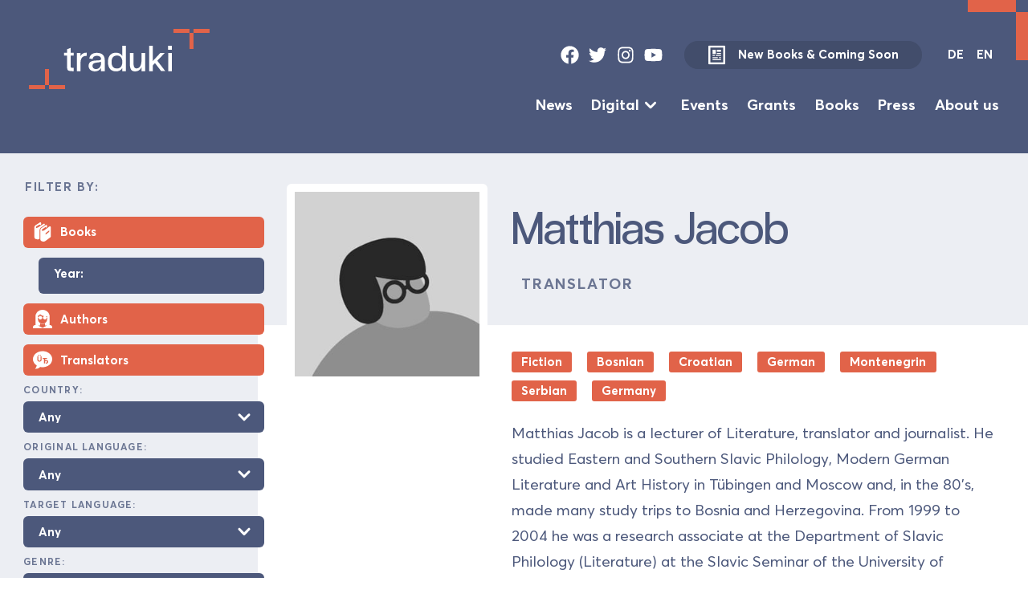

--- FILE ---
content_type: text/html; charset=UTF-8
request_url: https://database.traduki.eu/people/matthias-jacob-2/
body_size: 13138
content:
<!DOCTYPE html>
<html lang="en">
<head>
  <meta charset="utf-8">
  <meta name="viewport" content="width=device-width, initial-scale=1">
    <meta name="description" content="Translations from, to and within Southeast Europe">
    <link rel="stylesheet" href="https://database.traduki.eu/wp-content/themes/database/static/dist/css/main-min.css" type="text/css" />
  <link rel="icon" type="image/svg+xml" href="/favicon.svg">
  <title>Matthias Jacob &#8211; Traduki Database</title>
<meta name='robots' content='max-image-preview:large' />
	<style>img:is([sizes="auto" i], [sizes^="auto," i]) { contain-intrinsic-size: 3000px 1500px }</style>
	<link rel="alternate" href="https://database.traduki.eu/people/matthias-jacob-2/" hreflang="en" />
<link rel="alternate" href="https://database.traduki.eu/people/matthias-jacob/" hreflang="de" />
<script type="text/javascript">
/* <![CDATA[ */
window._wpemojiSettings = {"baseUrl":"https:\/\/s.w.org\/images\/core\/emoji\/16.0.1\/72x72\/","ext":".png","svgUrl":"https:\/\/s.w.org\/images\/core\/emoji\/16.0.1\/svg\/","svgExt":".svg","source":{"concatemoji":"https:\/\/database.traduki.eu\/wp-includes\/js\/wp-emoji-release.min.js?ver=6.8.3"}};
/*! This file is auto-generated */
!function(s,n){var o,i,e;function c(e){try{var t={supportTests:e,timestamp:(new Date).valueOf()};sessionStorage.setItem(o,JSON.stringify(t))}catch(e){}}function p(e,t,n){e.clearRect(0,0,e.canvas.width,e.canvas.height),e.fillText(t,0,0);var t=new Uint32Array(e.getImageData(0,0,e.canvas.width,e.canvas.height).data),a=(e.clearRect(0,0,e.canvas.width,e.canvas.height),e.fillText(n,0,0),new Uint32Array(e.getImageData(0,0,e.canvas.width,e.canvas.height).data));return t.every(function(e,t){return e===a[t]})}function u(e,t){e.clearRect(0,0,e.canvas.width,e.canvas.height),e.fillText(t,0,0);for(var n=e.getImageData(16,16,1,1),a=0;a<n.data.length;a++)if(0!==n.data[a])return!1;return!0}function f(e,t,n,a){switch(t){case"flag":return n(e,"\ud83c\udff3\ufe0f\u200d\u26a7\ufe0f","\ud83c\udff3\ufe0f\u200b\u26a7\ufe0f")?!1:!n(e,"\ud83c\udde8\ud83c\uddf6","\ud83c\udde8\u200b\ud83c\uddf6")&&!n(e,"\ud83c\udff4\udb40\udc67\udb40\udc62\udb40\udc65\udb40\udc6e\udb40\udc67\udb40\udc7f","\ud83c\udff4\u200b\udb40\udc67\u200b\udb40\udc62\u200b\udb40\udc65\u200b\udb40\udc6e\u200b\udb40\udc67\u200b\udb40\udc7f");case"emoji":return!a(e,"\ud83e\udedf")}return!1}function g(e,t,n,a){var r="undefined"!=typeof WorkerGlobalScope&&self instanceof WorkerGlobalScope?new OffscreenCanvas(300,150):s.createElement("canvas"),o=r.getContext("2d",{willReadFrequently:!0}),i=(o.textBaseline="top",o.font="600 32px Arial",{});return e.forEach(function(e){i[e]=t(o,e,n,a)}),i}function t(e){var t=s.createElement("script");t.src=e,t.defer=!0,s.head.appendChild(t)}"undefined"!=typeof Promise&&(o="wpEmojiSettingsSupports",i=["flag","emoji"],n.supports={everything:!0,everythingExceptFlag:!0},e=new Promise(function(e){s.addEventListener("DOMContentLoaded",e,{once:!0})}),new Promise(function(t){var n=function(){try{var e=JSON.parse(sessionStorage.getItem(o));if("object"==typeof e&&"number"==typeof e.timestamp&&(new Date).valueOf()<e.timestamp+604800&&"object"==typeof e.supportTests)return e.supportTests}catch(e){}return null}();if(!n){if("undefined"!=typeof Worker&&"undefined"!=typeof OffscreenCanvas&&"undefined"!=typeof URL&&URL.createObjectURL&&"undefined"!=typeof Blob)try{var e="postMessage("+g.toString()+"("+[JSON.stringify(i),f.toString(),p.toString(),u.toString()].join(",")+"));",a=new Blob([e],{type:"text/javascript"}),r=new Worker(URL.createObjectURL(a),{name:"wpTestEmojiSupports"});return void(r.onmessage=function(e){c(n=e.data),r.terminate(),t(n)})}catch(e){}c(n=g(i,f,p,u))}t(n)}).then(function(e){for(var t in e)n.supports[t]=e[t],n.supports.everything=n.supports.everything&&n.supports[t],"flag"!==t&&(n.supports.everythingExceptFlag=n.supports.everythingExceptFlag&&n.supports[t]);n.supports.everythingExceptFlag=n.supports.everythingExceptFlag&&!n.supports.flag,n.DOMReady=!1,n.readyCallback=function(){n.DOMReady=!0}}).then(function(){return e}).then(function(){var e;n.supports.everything||(n.readyCallback(),(e=n.source||{}).concatemoji?t(e.concatemoji):e.wpemoji&&e.twemoji&&(t(e.twemoji),t(e.wpemoji)))}))}((window,document),window._wpemojiSettings);
/* ]]> */
</script>
<style id='wp-emoji-styles-inline-css' type='text/css'>

	img.wp-smiley, img.emoji {
		display: inline !important;
		border: none !important;
		box-shadow: none !important;
		height: 1em !important;
		width: 1em !important;
		margin: 0 0.07em !important;
		vertical-align: -0.1em !important;
		background: none !important;
		padding: 0 !important;
	}
</style>
<link rel='stylesheet' id='wp-block-library-css' href='https://database.traduki.eu/wp-includes/css/dist/block-library/style.min.css?ver=6.8.3' type='text/css' media='all' />
<style id='classic-theme-styles-inline-css' type='text/css'>
/*! This file is auto-generated */
.wp-block-button__link{color:#fff;background-color:#32373c;border-radius:9999px;box-shadow:none;text-decoration:none;padding:calc(.667em + 2px) calc(1.333em + 2px);font-size:1.125em}.wp-block-file__button{background:#32373c;color:#fff;text-decoration:none}
</style>
<style id='global-styles-inline-css' type='text/css'>
:root{--wp--preset--aspect-ratio--square: 1;--wp--preset--aspect-ratio--4-3: 4/3;--wp--preset--aspect-ratio--3-4: 3/4;--wp--preset--aspect-ratio--3-2: 3/2;--wp--preset--aspect-ratio--2-3: 2/3;--wp--preset--aspect-ratio--16-9: 16/9;--wp--preset--aspect-ratio--9-16: 9/16;--wp--preset--color--black: #000000;--wp--preset--color--cyan-bluish-gray: #abb8c3;--wp--preset--color--white: #ffffff;--wp--preset--color--pale-pink: #f78da7;--wp--preset--color--vivid-red: #cf2e2e;--wp--preset--color--luminous-vivid-orange: #ff6900;--wp--preset--color--luminous-vivid-amber: #fcb900;--wp--preset--color--light-green-cyan: #7bdcb5;--wp--preset--color--vivid-green-cyan: #00d084;--wp--preset--color--pale-cyan-blue: #8ed1fc;--wp--preset--color--vivid-cyan-blue: #0693e3;--wp--preset--color--vivid-purple: #9b51e0;--wp--preset--gradient--vivid-cyan-blue-to-vivid-purple: linear-gradient(135deg,rgba(6,147,227,1) 0%,rgb(155,81,224) 100%);--wp--preset--gradient--light-green-cyan-to-vivid-green-cyan: linear-gradient(135deg,rgb(122,220,180) 0%,rgb(0,208,130) 100%);--wp--preset--gradient--luminous-vivid-amber-to-luminous-vivid-orange: linear-gradient(135deg,rgba(252,185,0,1) 0%,rgba(255,105,0,1) 100%);--wp--preset--gradient--luminous-vivid-orange-to-vivid-red: linear-gradient(135deg,rgba(255,105,0,1) 0%,rgb(207,46,46) 100%);--wp--preset--gradient--very-light-gray-to-cyan-bluish-gray: linear-gradient(135deg,rgb(238,238,238) 0%,rgb(169,184,195) 100%);--wp--preset--gradient--cool-to-warm-spectrum: linear-gradient(135deg,rgb(74,234,220) 0%,rgb(151,120,209) 20%,rgb(207,42,186) 40%,rgb(238,44,130) 60%,rgb(251,105,98) 80%,rgb(254,248,76) 100%);--wp--preset--gradient--blush-light-purple: linear-gradient(135deg,rgb(255,206,236) 0%,rgb(152,150,240) 100%);--wp--preset--gradient--blush-bordeaux: linear-gradient(135deg,rgb(254,205,165) 0%,rgb(254,45,45) 50%,rgb(107,0,62) 100%);--wp--preset--gradient--luminous-dusk: linear-gradient(135deg,rgb(255,203,112) 0%,rgb(199,81,192) 50%,rgb(65,88,208) 100%);--wp--preset--gradient--pale-ocean: linear-gradient(135deg,rgb(255,245,203) 0%,rgb(182,227,212) 50%,rgb(51,167,181) 100%);--wp--preset--gradient--electric-grass: linear-gradient(135deg,rgb(202,248,128) 0%,rgb(113,206,126) 100%);--wp--preset--gradient--midnight: linear-gradient(135deg,rgb(2,3,129) 0%,rgb(40,116,252) 100%);--wp--preset--font-size--small: 13px;--wp--preset--font-size--medium: 20px;--wp--preset--font-size--large: 36px;--wp--preset--font-size--x-large: 42px;--wp--preset--spacing--20: 0.44rem;--wp--preset--spacing--30: 0.67rem;--wp--preset--spacing--40: 1rem;--wp--preset--spacing--50: 1.5rem;--wp--preset--spacing--60: 2.25rem;--wp--preset--spacing--70: 3.38rem;--wp--preset--spacing--80: 5.06rem;--wp--preset--shadow--natural: 6px 6px 9px rgba(0, 0, 0, 0.2);--wp--preset--shadow--deep: 12px 12px 50px rgba(0, 0, 0, 0.4);--wp--preset--shadow--sharp: 6px 6px 0px rgba(0, 0, 0, 0.2);--wp--preset--shadow--outlined: 6px 6px 0px -3px rgba(255, 255, 255, 1), 6px 6px rgba(0, 0, 0, 1);--wp--preset--shadow--crisp: 6px 6px 0px rgba(0, 0, 0, 1);}:where(.is-layout-flex){gap: 0.5em;}:where(.is-layout-grid){gap: 0.5em;}body .is-layout-flex{display: flex;}.is-layout-flex{flex-wrap: wrap;align-items: center;}.is-layout-flex > :is(*, div){margin: 0;}body .is-layout-grid{display: grid;}.is-layout-grid > :is(*, div){margin: 0;}:where(.wp-block-columns.is-layout-flex){gap: 2em;}:where(.wp-block-columns.is-layout-grid){gap: 2em;}:where(.wp-block-post-template.is-layout-flex){gap: 1.25em;}:where(.wp-block-post-template.is-layout-grid){gap: 1.25em;}.has-black-color{color: var(--wp--preset--color--black) !important;}.has-cyan-bluish-gray-color{color: var(--wp--preset--color--cyan-bluish-gray) !important;}.has-white-color{color: var(--wp--preset--color--white) !important;}.has-pale-pink-color{color: var(--wp--preset--color--pale-pink) !important;}.has-vivid-red-color{color: var(--wp--preset--color--vivid-red) !important;}.has-luminous-vivid-orange-color{color: var(--wp--preset--color--luminous-vivid-orange) !important;}.has-luminous-vivid-amber-color{color: var(--wp--preset--color--luminous-vivid-amber) !important;}.has-light-green-cyan-color{color: var(--wp--preset--color--light-green-cyan) !important;}.has-vivid-green-cyan-color{color: var(--wp--preset--color--vivid-green-cyan) !important;}.has-pale-cyan-blue-color{color: var(--wp--preset--color--pale-cyan-blue) !important;}.has-vivid-cyan-blue-color{color: var(--wp--preset--color--vivid-cyan-blue) !important;}.has-vivid-purple-color{color: var(--wp--preset--color--vivid-purple) !important;}.has-black-background-color{background-color: var(--wp--preset--color--black) !important;}.has-cyan-bluish-gray-background-color{background-color: var(--wp--preset--color--cyan-bluish-gray) !important;}.has-white-background-color{background-color: var(--wp--preset--color--white) !important;}.has-pale-pink-background-color{background-color: var(--wp--preset--color--pale-pink) !important;}.has-vivid-red-background-color{background-color: var(--wp--preset--color--vivid-red) !important;}.has-luminous-vivid-orange-background-color{background-color: var(--wp--preset--color--luminous-vivid-orange) !important;}.has-luminous-vivid-amber-background-color{background-color: var(--wp--preset--color--luminous-vivid-amber) !important;}.has-light-green-cyan-background-color{background-color: var(--wp--preset--color--light-green-cyan) !important;}.has-vivid-green-cyan-background-color{background-color: var(--wp--preset--color--vivid-green-cyan) !important;}.has-pale-cyan-blue-background-color{background-color: var(--wp--preset--color--pale-cyan-blue) !important;}.has-vivid-cyan-blue-background-color{background-color: var(--wp--preset--color--vivid-cyan-blue) !important;}.has-vivid-purple-background-color{background-color: var(--wp--preset--color--vivid-purple) !important;}.has-black-border-color{border-color: var(--wp--preset--color--black) !important;}.has-cyan-bluish-gray-border-color{border-color: var(--wp--preset--color--cyan-bluish-gray) !important;}.has-white-border-color{border-color: var(--wp--preset--color--white) !important;}.has-pale-pink-border-color{border-color: var(--wp--preset--color--pale-pink) !important;}.has-vivid-red-border-color{border-color: var(--wp--preset--color--vivid-red) !important;}.has-luminous-vivid-orange-border-color{border-color: var(--wp--preset--color--luminous-vivid-orange) !important;}.has-luminous-vivid-amber-border-color{border-color: var(--wp--preset--color--luminous-vivid-amber) !important;}.has-light-green-cyan-border-color{border-color: var(--wp--preset--color--light-green-cyan) !important;}.has-vivid-green-cyan-border-color{border-color: var(--wp--preset--color--vivid-green-cyan) !important;}.has-pale-cyan-blue-border-color{border-color: var(--wp--preset--color--pale-cyan-blue) !important;}.has-vivid-cyan-blue-border-color{border-color: var(--wp--preset--color--vivid-cyan-blue) !important;}.has-vivid-purple-border-color{border-color: var(--wp--preset--color--vivid-purple) !important;}.has-vivid-cyan-blue-to-vivid-purple-gradient-background{background: var(--wp--preset--gradient--vivid-cyan-blue-to-vivid-purple) !important;}.has-light-green-cyan-to-vivid-green-cyan-gradient-background{background: var(--wp--preset--gradient--light-green-cyan-to-vivid-green-cyan) !important;}.has-luminous-vivid-amber-to-luminous-vivid-orange-gradient-background{background: var(--wp--preset--gradient--luminous-vivid-amber-to-luminous-vivid-orange) !important;}.has-luminous-vivid-orange-to-vivid-red-gradient-background{background: var(--wp--preset--gradient--luminous-vivid-orange-to-vivid-red) !important;}.has-very-light-gray-to-cyan-bluish-gray-gradient-background{background: var(--wp--preset--gradient--very-light-gray-to-cyan-bluish-gray) !important;}.has-cool-to-warm-spectrum-gradient-background{background: var(--wp--preset--gradient--cool-to-warm-spectrum) !important;}.has-blush-light-purple-gradient-background{background: var(--wp--preset--gradient--blush-light-purple) !important;}.has-blush-bordeaux-gradient-background{background: var(--wp--preset--gradient--blush-bordeaux) !important;}.has-luminous-dusk-gradient-background{background: var(--wp--preset--gradient--luminous-dusk) !important;}.has-pale-ocean-gradient-background{background: var(--wp--preset--gradient--pale-ocean) !important;}.has-electric-grass-gradient-background{background: var(--wp--preset--gradient--electric-grass) !important;}.has-midnight-gradient-background{background: var(--wp--preset--gradient--midnight) !important;}.has-small-font-size{font-size: var(--wp--preset--font-size--small) !important;}.has-medium-font-size{font-size: var(--wp--preset--font-size--medium) !important;}.has-large-font-size{font-size: var(--wp--preset--font-size--large) !important;}.has-x-large-font-size{font-size: var(--wp--preset--font-size--x-large) !important;}
:where(.wp-block-post-template.is-layout-flex){gap: 1.25em;}:where(.wp-block-post-template.is-layout-grid){gap: 1.25em;}
:where(.wp-block-columns.is-layout-flex){gap: 2em;}:where(.wp-block-columns.is-layout-grid){gap: 2em;}
:root :where(.wp-block-pullquote){font-size: 1.5em;line-height: 1.6;}
</style>
<link rel="https://api.w.org/" href="https://database.traduki.eu/wp-json/" /><link rel="alternate" title="JSON" type="application/json" href="https://database.traduki.eu/wp-json/wp/v2/people/4736" /><link rel="EditURI" type="application/rsd+xml" title="RSD" href="https://database.traduki.eu/xmlrpc.php?rsd" />
<meta name="generator" content="WordPress 6.8.3" />
<link rel="canonical" href="https://database.traduki.eu/people/matthias-jacob-2/" />
<link rel='shortlink' href='https://database.traduki.eu/?p=4736' />
<link rel="alternate" title="oEmbed (JSON)" type="application/json+oembed" href="https://database.traduki.eu/wp-json/oembed/1.0/embed?url=https%3A%2F%2Fdatabase.traduki.eu%2Fpublications%2Feintrittskarte%2F" />
<link rel="alternate" title="oEmbed (XML)" type="text/xml+oembed" href="https://database.traduki.eu/wp-json/oembed/1.0/embed?url=https%3A%2F%2Fdatabase.traduki.eu%2Fpublications%2Feintrittskarte%2F&#038;format=xml" />

</head>
<body class='box wp-singular people-template-default single single-people postid-4736 wp-theme-database'>

    <a class="skip-link button font-size-9" href="#main-content">Skip to Content</a>

    <div class="page-bracket top-bracket"></div>
    <div class="page-bracket bottom-bracket"></div>
    
   

    <div class='page-wrapper'>

    <header class="cluster theme-blue-accent | box justify-space-between pad-block-13 pad-inline-13"  role='banner'>
    <div class="">
        <a class="logo" href="https://traduki.eu/">
            <svg focusable='false' viewBox="0 0 355.8 118.7" xmlns="http://www.w3.org/2000/svg"><g fill="var(--accent-bg, #dc6553)"><path d="m324.2 0h31.6v7.9h-31.6zm-7.9 7.9h7.9v31.6h-7.9zm-31.6-7.9h31.6v7.9h-31.6z"/><path d="m0 110.8h31.6v7.9h-31.6z"/><path d="m31.6 79.2h7.9v31.6h-7.9zm7.9 31.6h31.6v7.9h-31.6z"/></g><path class="logo-text" d="m82.1446 74.1124c0 2.1533 1.1484 2.6562 2.8711 2.6562h3.0143v6.5314h-3.0143c-8.9 0-9.977-2.1534-9.977-9.1875v-21.4616h-5.8858v-5.67h5.8858v-6.747l7.1059-2.8711v9.6181h5.8854v5.67h-5.8854zm31.5298-20.959c-8.2544 0-12.2739 3.5888-12.2739 16.7246v13.422h-7.1778v-35.8888h7.1778v6.6035c2.2968-5.0244 6.2446-7.1777 12.13-7.1777h.1436zm35.5781 8.1108v22.0358h-7.25v-6.173c-5.7422 10.48-24.5478 8.2549-24.5478-4.0195 0-16.5806 24.5478-7.1055 24.5478-13.853 0-4.3785-4.1631-6.1729-8.0391-6.1729-3.5888 0-7.68.79-8.6132 6.46l-6.46-1.22c1.22-8.47 8.1108-11.1973 15.0732-11.1255 7.6807.0715 15.2891 3.3015 15.2891 14.0681zm-7.25 6.5318v-3.23c-4.522 3.0146-16.9394-.2159-16.9394 8.541.0005 9.0444 16.9399 8.686 16.9399-5.311zm49.0855 15.504h-7.178v-6.173c-2.584 4.5938-6.9624 6.6035-12.6328 6.6035-9.4746 0-15.6474-5.957-15.6474-18.375s6.1728-18.3032 15.6474-18.375c5.67-.0717 10.0488 2.01 12.6328 6.6035v-20.5283h7.1778zm-7.178-17.9445c0-9.6181-5.0244-12.8481-10.7666-12.7763-6.3882.0717-10.48 4.3784-10.48 12.7763s4.0913 12.7764 10.48 12.7764c5.7424 0 10.7666-3.1582 10.7666-12.7764zm45.137 17.9445h-7.1778v-7.9669c-2.6553 5.957-7.249 8.541-12.8476 8.541-10.0489 0-10.1924-9.4746-10.1924-16.2217v-20.2412h7.1777v20.2412c0 5.24 1.1484 10.2647 5.67 10.2647 2.3692 0 10.1924-.5743 10.1924-17.0835v-13.4224h7.1778zm39.5312-.0714h-8.1113l-12.13-15.72-4.3069 4.5227v11.2687h-7.1777v-50.2443h7.1777v30.29l14.8575-15.9346h8.6133l-14.6426 15.36zm0 0h.0713v.0714zm12.96-50.1729v7.9673h-7.3936v-7.9673zm-.1436 14.3555h-7.1064v35.8888h7.1064z" fill="var(--main-color, #4c597a)"/></svg>
        </a>
    </div>
    <div class='font-size-9 flow'>
        <div class='top-bar | cluster gap-10' data-align='center' data-justify='right'>
            <ul role='list' class='social-links | cluster gap-8 | ' data-align='center' data-justify='center'>
    <li>
        <a href="https://www.facebook.com/traduki.eu/" target="_blank">
            <svg  focusable='false' class="icon" id="facebook" viewBox="0 0 512 512">
        <path fill="currentColor" d="M504 256C504 119 393 8 256 8S8 119 8 256c0 123.78 90.69 226.38 209.25 245V327.69h-63V256h63v-54.64c0-62.15 37-96.48 93.67-96.48 27.14 0 55.52 4.84 55.52 4.84v61h-31.28c-30.8 0-40.41 19.12-40.41 38.73V256h68.78l-11 71.69h-57.78V501C413.31 482.38 504 379.78 504 256z"></path>
    </svg>
        </a>
    </li>
    <li>
        <a href="https://twitter.com/tradukieu" target="_blank">
            <svg focusable='false' class="icon" id="twitter" viewBox="0 0 512 512">
        <path fill="currentColor" d="M459.37 151.716c.325 4.548.325 9.097.325 13.645 0 138.72-105.583 298.558-298.558 298.558-59.452 0-114.68-17.219-161.137-47.106 8.447.974 16.568 1.299 25.34 1.299 49.055 0 94.213-16.568 130.274-44.832-46.132-.975-84.792-31.188-98.112-72.772 6.498.974 12.995 1.624 19.818 1.624 9.421 0 18.843-1.3 27.614-3.573-48.081-9.747-84.143-51.98-84.143-102.985v-1.299c13.969 7.797 30.214 12.67 47.431 13.319-28.264-18.843-46.781-51.005-46.781-87.391 0-19.492 5.197-37.36 14.294-52.954 51.655 63.675 129.3 105.258 216.365 109.807-1.624-7.797-2.599-15.918-2.599-24.04 0-57.828 46.782-104.934 104.934-104.934 30.213 0 57.502 12.67 76.67 33.137 23.715-4.548 46.456-13.32 66.599-25.34-7.798 24.366-24.366 44.833-46.132 57.827 21.117-2.273 41.584-8.122 60.426-16.243-14.292 20.791-32.161 39.308-52.628 54.253z"></path>
                    </svg>
        </a>
    </li>
    <li>
        <a href="https://www.instagram.com/traduki/" target="_blank">
            <svg focusable='false' class="icon" id="instagram" viewBox="0 0 448 512">
        <path fill="currentColor" d="M224.1 141c-63.6 0-114.9 51.3-114.9 114.9s51.3 114.9 114.9 114.9S339 319.5 339 255.9 287.7 141 224.1 141zm0 189.6c-41.1 0-74.7-33.5-74.7-74.7s33.5-74.7 74.7-74.7 74.7 33.5 74.7 74.7-33.6 74.7-74.7 74.7zm146.4-194.3c0 14.9-12 26.8-26.8 26.8-14.9 0-26.8-12-26.8-26.8s12-26.8 26.8-26.8 26.8 12 26.8 26.8zm76.1 27.2c-1.7-35.9-9.9-67.7-36.2-93.9-26.2-26.2-58-34.4-93.9-36.2-37-2.1-147.9-2.1-184.9 0-35.8 1.7-67.6 9.9-93.9 36.1s-34.4 58-36.2 93.9c-2.1 37-2.1 147.9 0 184.9 1.7 35.9 9.9 67.7 36.2 93.9s58 34.4 93.9 36.2c37 2.1 147.9 2.1 184.9 0 35.9-1.7 67.7-9.9 93.9-36.2 26.2-26.2 34.4-58 36.2-93.9 2.1-37 2.1-147.8 0-184.8zM398.8 388c-7.8 19.6-22.9 34.7-42.6 42.6-29.5 11.7-99.5 9-132.1 9s-102.7 2.6-132.1-9c-19.6-7.8-34.7-22.9-42.6-42.6-11.7-29.5-9-99.5-9-132.1s-2.6-102.7 9-132.1c7.8-19.6 22.9-34.7 42.6-42.6 29.5-11.7 99.5-9 132.1-9s102.7-2.6 132.1 9c19.6 7.8 34.7 22.9 42.6 42.6 11.7 29.5 9 99.5 9 132.1s2.7 102.7-9 132.1z"></path>
    </svg>
        </a>
    </li>
    <li>
        <a href="https://www.youtube.com/channel/UC8njPyjo6ZESlWuRQiCUGYg" target="_blank">
            <svg focusable='false' class="icon" id="youtube" viewBox="0 0 576 512">
        <path fill="currentColor" d="M549.655 124.083c-6.281-23.65-24.787-42.276-48.284-48.597C458.781 64 288 64 288 64S117.22 64 74.629 75.486c-23.497 6.322-42.003 24.947-48.284 48.597-11.412 42.867-11.412 132.305-11.412 132.305s0 89.438 11.412 132.305c6.281 23.65 24.787 41.5 48.284 47.821C117.22 448 288 448 288 448s170.78 0 213.371-11.486c23.497-6.321 42.003-24.171 48.284-47.821 11.412-42.867 11.412-132.305 11.412-132.305s0-89.438-11.412-132.305zm-317.51 213.508V175.185l142.739 81.205-142.739 81.201z"></path>
    </svg>
        </a>
    </li>
</ul>            <a data-align='center' class="new-books-button button secondary-button  has-icon gap-12 " href="https://traduki.eu/wp-content/uploads/2025/06/Neu-Vorschau-25-6.pdf">
                <svg class='icon' viewBox="0 0 41 45"  focusable='false' xmlns="http://www.w3.org/2000/svg">
    <path fill-rule="evenodd" clip-rule="evenodd" d="M30.3 10.25H20.5V15.15H30.3V10.25ZM30.3 17.6H20.5V20.05H30.3V17.6ZM18.05 10.25H10.7V20.05H18.05V10.25ZM18.05 24.95H30.3V22.5H18.05V24.95ZM25.4 29.85H30.3V27.4H25.4V29.85ZM30.3 32.3H10.7V34.75H30.3V32.3ZM22.95 27.4H10.7V29.85H22.95V27.4ZM15.6 22.5H10.7V24.95H15.6V22.5ZM37.65 0.450012H3.34999C2.70021 0.450012 2.07705 0.708136 1.61758 1.1676C1.15812 1.62706 0.899994 2.25023 0.899994 2.90001V42.1C0.899994 42.7498 1.15812 43.373 1.61758 43.8324C2.07705 44.2919 2.70021 44.55 3.34999 44.55H37.65C38.2998 44.55 38.9229 44.2919 39.3824 43.8324C39.8419 43.373 40.1 42.7498 40.1 42.1V2.90001C40.1 2.25023 39.8419 1.62706 39.3824 1.1676C38.9229 0.708136 38.2998 0.450012 37.65 0.450012ZM35.2 39.65H5.79999V5.35001H35.2V39.65Z" fill="currentColor"/>
</svg>
                New Books &amp; Coming Soon
            </a>
                        <div class="lang-switch">
    <a href="https://database.traduki.eu/people/matthias-jacob/" class="">DE</a>
    <a href="https://database.traduki.eu/people/matthias-jacob-2/" class="active">EN</a>
</div>
            <button class="menu-toggle" onclick="document.querySelector('body').classList.toggle('menu-open');">
    <svg viewBox="0 0 100 100">
        <path class="line line1" d="M 20,29.000046 H 80.000231 C 80.000231,29.000046 94.498839,28.817352 94.532987,66.711331 94.543142,77.980673 90.966081,81.670246 85.259173,81.668997 79.552261,81.667751 75.000211,74.999942 75.000211,74.999942 L 25.000021,25.000058"></path>
        <path class="line line2" d="M 20,50 H 80"></path>
        <path class="line line3" d="M 20,70.999954 H 80.000231 C 80.000231,70.999954 94.498839,71.182648 94.532987,33.288669 94.543142,22.019327 90.966081,18.329754 85.259173,18.331003 79.552261,18.332249 75.000211,25.000058 75.000211,25.000058 L 25.000021,74.999942"></path>
    </svg>
</button>        </div>
        <div class="flow-5">

        <ul role='list' class='main-menu align-center font-size-10 justify-right cluster gap-11 row-gap-4'>
            <li class=''>
            <a class=' ' target="" href="https://traduki.eu/news/">News</a>
                    </li>
            <li class='menu-item-has-children'>
            <a class=' ' target="" href="https://traduki.eu/digital-en/">Digital</a>
                             <svg  xmlns="http://www.w3.org/2000/svg"  focusable='false' viewBox="0 0 20 20" fill="currentColor">
  <path fill-rule="evenodd" d="M5.293 7.293a1 1 0 011.414 0L10 10.586l3.293-3.293a1 1 0 111.414 1.414l-4 4a1 1 0 01-1.414 0l-4-4a1 1 0 010-1.414z" clip-rule="evenodd" />
</svg>                 <ul role='list' class='sub-menu flow flow-5'>
                                            <li><a class='' target="" href="https://traduki.eu/literaturpalast-audiospur-en/">Literaturpalast Audiospur</a></li>
                                            <li><a class='' target="" href="https://traduki.eu/literarischer-nerd-erliest-suedosteuropa/">Literarischer Nerd ‚erliest‘ SOE</a></li>
                                            <li><a class='' target="" href="https://traduki.eu/revisiting-residenzen/">Revisiting Residencies</a></li>
                                            <li><a class='' target="" href="https://traduki.eu/angelesen-stories-from-southeast-europe/">Angelesen: Stories from Southeast Europe</a></li>
                                            <li><a class='' target="" href="https://traduki.eu/books-for-breakfast/">Books for Breakfast</a></li>
                                    </ul>
                    </li>
            <li class=''>
            <a class=' ' target="" href="https://traduki.eu/events/">Events</a>
                    </li>
            <li class=''>
            <a class=' ' target="" href="https://traduki.eu/grants/">Grants</a>
                    </li>
            <li class=''>
            <a class=' ' target="" href="https://database.traduki.eu/en/">Books</a>
                    </li>
            <li class=''>
            <a class=' ' target="" href="https://traduki.eu/press/">Press</a>
                    </li>
            <li class=''>
            <a class=' ' target="" href="https://traduki.eu/about-us/">About us</a>
                    </li>
    </ul>

        </div>
    </div>
</header>
    <div class="has-sidebar">

        <aside class="theme-light-blue main-sidebar box pad-12 pad-bot-15">
            <form class='advanced-search flow flow-12' method="get" action="https://database.traduki.eu/en/" >

    <legend>Filter by:</legend>

    <fieldset class='flow-11'>
        <div class='flow flow-8'>
            <div class='checkbox-wrapper'>
    <input  type="checkbox" name='books' / >
    <div class='icon-checkbox pad-inline-8 pad-block-5'>
        <div class='flex align-center'>
            <svg focusable='false' xmlns="http://www.w3.org/2000/svg" viewBox="0 0 26 26" fill="currentColor">
  <path d="M9.875 0a1.013 1.013 0 00-.406.156S8.203.953 6.844 1.813c-1.36.859-2.875 1.808-3.219 2a.466.466 0 00-.063.03C2.306 4.618 2.043 5.884 2 6.594c-.004.032 0 .06 0 .095-.012.265 0 .437 0 .437v13.063C2 22.085 4.21 23 6.313 23c.699 0 1.398-.113 2-.313.398-.199.687-.601.687-1v-10.5c0-2.3.5-3.382 2-4.28.398-.2 4.594-3.095 4.594-3.095.199-.199.406-.605.406-.906v-.094c0-.398-.2-.707-.5-.906-.3-.199-.7-.199-1 0-.102.102-6.2 4.207-7.5 4.907-1.3.8-2.512.992-2.813.593-.093-.093-.175-.379-.187-.656v-.031-.032c0-.273.07-.785.625-1.125C5.188 5.25 6.582 4.36 7.938 3.5c.574-.363.644-.402 1.093-.688A1.001 1.001 0 0011 2.5V1.001a1.004 1.004 0 00-1.125-1zm8 3.5a.996.996 0 00-.438.188s-5.035 3.386-5.906 3.968l-.031.032c-.723.542-1.152 1.187-1.344 1.78A3.186 3.186 0 0010 10.5V23c0 1.898 2.188 3 4.188 3 .898 0 1.71-.195 2.312-.594 1.2-.699 7-5.218 7-5.218.3-.2.5-.481.5-.782v-13c0-.5-.195-.8-.594-1-.3-.199-.793-.105-1.093.094-1.602 1.2-5.907 4.586-6.907 5.188-1.398.8-2.719 1-3.219.5-.199-.2-.187-.387-.187-.688.008-.172.023-.32.063-.438.054-.175.171-.39.593-.718.02-.016.012-.016.031-.031.723-.481 2.934-1.989 4.376-2.97.167.454.636.72 1.113.637.472-.085.82-.496.824-.98V4.5a1.004 1.004 0 00-1.125-1zM22 10.813v2l-5 3.874v-2z"/>
</svg>
            <span class='font-size-9'>Books</span>
        </div>
    </div>
</div>
            <div class="select-wrapper year-wrapper font-size-9">
                <label>Year:</label>
                <input maxlength='4' value='' type='text' name='year' placeholder='' />
            </div>
            <div class='checkbox-wrapper'>
    <input  type="checkbox" name='authors' / >
    <div class='icon-checkbox pad-inline-8 pad-block-5'>
        <div class='flex align-center'>
            <svg focusable='false' enable-background="new 0 0 226.6 226.5" viewBox="0 0 226.6 226.5" xmlns="http://www.w3.org/2000/svg"><path d="m201.2 187.7h-4.8v-105.2c0-45.4-37.1-82.5-82.4-82.5h-1.7c-45.3 0-82.4 37.1-82.4 82.5v105.2h-4.5c-14 0-25.4 11.4-25.4 25.4v13.4h.4 1.5 1.5.6 218.6.3 1.5 1.5.7v-13.4c0-14-11.4-25.4-25.4-25.4zm-34.2-108.9v8.2l-5.7 5.6c-1.2-5.8-4.8-10.7-9.6-13.7 4.7.2 9.8.1 15.3-.1zm-107.7-7.3c5.3-.8 20.3-4.5 23.5-18.7 15.1 11.7 25.9 21 49.8 24.6-7.4 3.1-12.7 10.2-13.1 18.6h-11.2c-.5-11.2-9.8-20.2-21.1-20.2-10.4 0-19.1 7.5-20.8 17.5l-7.1-7.1zm0 20.3 6.8 6.8c.8 10.9 9.9 19.5 21.1 19.5 10.7 0 19.5-7.9 20.9-18.2h11.6c1.5 10.3 10.3 18.2 20.9 18.2 11.4 0 20.6-9 21.1-20.3l5.2-5.2v24c0 18.8-10.1 36.6-26.4 46.3-7.9 4.7-16.9 7.3-26 7.5-.5 0-.9 0-1.4 0-.4 0-.8 0-1.2 0-9.1-.2-18.1-2.8-26-7.4-16.4-9.7-26.7-27.5-26.7-46.4zm54.1 130.4-53.2-30.5h24.7v-.5-1.5-1.5-.2-20.9c8.2 4.6 17.5 7.2 26.8 7.4h1.4s1 0 1.5 0c9.4-.2 18.7-2.8 27-7.5v21 .2 1.5 1.5.5h23.8z" fill="currentColor"/></svg>
            <span class='font-size-9'>Authors</span>
        </div>
    </div>
</div>
            <div class='checkbox-wrapper'>
    <input  type="checkbox" name='translators' / >
    <div class='icon-checkbox pad-inline-8 pad-block-5'>
        <div class='flex align-center'>
            <svg focusable='false' enable-background="new 0 0 137.3 131.4" viewBox="0 0 137.3 131.4" xmlns="http://www.w3.org/2000/svg"><path d="m94.1 4.2c-7.9-2.7-16.5-4.2-25.4-4.2-37.9 0-68.7 26.5-68.7 59.7 0 19.3 10.6 36.1 26.8 47 0 .6 0 1.6-.8 4.8-1 3.8-3.1 9.3-7.6 15.5l-3 4.4h5.4c18.5 0 29.2-12 30.8-14 5.5 1.3 11.2 2 17.1 2 25.8 0 48.4-12.5 60.2-30.8 5.4-8.6 8.5-18.5 8.5-29-.1-25.3-18-46.7-43.3-55.4zm-41.5 23.1c2.2 0 4.1 1.9 4.1 4.1s-1.9 4.1-4.1 4.1-4.1-1.9-4.1-4.1 1.9-4.1 4.1-4.1zm-12.7 0c2.2 0 4.1 1.9 4.1 4.1s-1.9 4.1-4.1 4.1-4.1-1.9-4.1-4.1 1.9-4.1 4.1-4.1zm21.5 35.3c0 3.6-.6 7.2-2.8 10.1-2.7 3.6-7.5 5.4-12.3 5.4-4.9 0-9.6-1.9-12.4-5.4-2.3-2.9-2.8-6.5-2.8-10.1v-23.1h7.4v23.7c0 2.9 1 4.6 1.8 5.6 1.1 1.3 3.1 2.6 6 2.6 3 0 4.9-1.3 6-2.6.8-1 1.8-2.7 1.8-5.6v-23.7h7.4v23.1zm42.6 27.2c-2.4 1.6-6 2.2-8.9 2.2-.2 0-1.9 0-4-.4v-6.8c1.3.2 2.6.4 3.9.4 1.1 0 2.6-.1 3.8-1.1 1.5-1.3 1.8-3.1 1.8-4.5 0-1.9-.4-3.9-2.5-5.1-1.3-.7-3-.8-4.2-.8-.9 0-3.8.1-7.2 1.4v16.5h-7.8v-33.4h-8.5v-6.8h29.5v6.8h-13.3v10.2c1-.4 4.4-1.4 8.3-1.4 3 0 6 .5 8.2 1.8 4.9 2.8 5.5 7.8 5.5 10.5 0 6.1-2.5 9.1-4.6 10.5z" fill="currentColor"/></svg>
            <span class='font-size-9'>Translators</span>
        </div>
    </div>
</div>

                <label for='country'>
        <span class='select-wrapper--label text-style-accent font-size-8'>Country:</span>
        <div class='select-wrapper font-size-9'>
            <select id='country' name='country'>
                <option value='' selected >Any</option>
                                                        <option  value='126'>Albania</option>
                                                        <option  value='144'>Austria</option>
                                                        <option  value='128'>Bosnia and Herzegovina</option>
                                                        <option  value='130'>Bulgaria</option>
                                                        <option  value='136'>Croatia</option>
                                                        <option  value='132'>Germany</option>
                                                        <option  value='134'>Kosovo</option>
                                                        <option  value='138'>Liechtenstein</option>
                                                        <option  value='140'>Montenegro</option>
                                                        <option  value='142'>North Macedonia</option>
                                                        <option  value='146'>Romania</option>
                                                        <option  value='150'>Serbia</option>
                                                        <option  value='152'>Slovenia</option>
                                                        <option  value='148'>Switzerland</option>
                            </select>
            <svg  xmlns="http://www.w3.org/2000/svg"  focusable='false' viewBox="0 0 20 20" fill="currentColor">
  <path fill-rule="evenodd" d="M5.293 7.293a1 1 0 011.414 0L10 10.586l3.293-3.293a1 1 0 111.414 1.414l-4 4a1 1 0 01-1.414 0l-4-4a1 1 0 010-1.414z" clip-rule="evenodd" />
</svg>
        </div>
    </label>
                <label for='original_language'>
        <span class='select-wrapper--label text-style-accent font-size-8'>Original Language:</span>
        <div class='select-wrapper font-size-9'>
            <select id='original_language' name='original_language'>
                <option value='' selected >Any</option>
                                                        <option  value='albanian'>Albanian</option>
                                                        <option  value='bosnian'>Bosnian</option>
                                                        <option  value='bulgarian'>Bulgarian</option>
                                                        <option  value='croatian'>Croatian</option>
                                                        <option  value='french'>French</option>
                                                        <option  value='german'>German</option>
                                                        <option  value='italian'>Italian</option>
                                                        <option  value='macedonian'>Macedonian</option>
                                                        <option  value='montenegrin'>Montenegrin</option>
                                                        <option  value='romanian'>Romanian</option>
                                                        <option  value='serbian'>Serbian</option>
                                                        <option  value='slovene'>Slovene</option>
                            </select>
            <svg  xmlns="http://www.w3.org/2000/svg"  focusable='false' viewBox="0 0 20 20" fill="currentColor">
  <path fill-rule="evenodd" d="M5.293 7.293a1 1 0 011.414 0L10 10.586l3.293-3.293a1 1 0 111.414 1.414l-4 4a1 1 0 01-1.414 0l-4-4a1 1 0 010-1.414z" clip-rule="evenodd" />
</svg>
        </div>
    </label>
                <label for='target_language'>
        <span class='select-wrapper--label text-style-accent font-size-8'>Target Language:</span>
        <div class='select-wrapper font-size-9'>
            <select id='target_language' name='target_language'>
                <option value='' selected >Any</option>
                                                        <option  value='albanian'>Albanian</option>
                                                        <option  value='bosnian'>Bosnian</option>
                                                        <option  value='bulgarian'>Bulgarian</option>
                                                        <option  value='croatian'>Croatian</option>
                                                        <option  value='french'>French</option>
                                                        <option  value='german'>German</option>
                                                        <option  value='italian'>Italian</option>
                                                        <option  value='macedonian'>Macedonian</option>
                                                        <option  value='montenegrin'>Montenegrin</option>
                                                        <option  value='romanian'>Romanian</option>
                                                        <option  value='serbian'>Serbian</option>
                                                        <option  value='slovene'>Slovene</option>
                            </select>
            <svg  xmlns="http://www.w3.org/2000/svg"  focusable='false' viewBox="0 0 20 20" fill="currentColor">
  <path fill-rule="evenodd" d="M5.293 7.293a1 1 0 011.414 0L10 10.586l3.293-3.293a1 1 0 111.414 1.414l-4 4a1 1 0 01-1.414 0l-4-4a1 1 0 010-1.414z" clip-rule="evenodd" />
</svg>
        </div>
    </label>
                <label for='genre'>
        <span class='select-wrapper--label text-style-accent font-size-8'>Genre:</span>
        <div class='select-wrapper font-size-9'>
            <select id='genre' name='genre'>
                <option value='' selected >Any</option>
                                                        <option  value='94'>Children and Young Adults</option>
                                                        <option  value='90'>Drama</option>
                                                        <option  value='88'>Fiction</option>
                                                        <option  value='92'>Graphic Novel</option>
                                                        <option  value='100'>Magazines</option>
                                                        <option  value='98'>Non-Fiction</option>
                                                        <option  value='96'>Poetry</option>
                            </select>
            <svg  xmlns="http://www.w3.org/2000/svg"  focusable='false' viewBox="0 0 20 20" fill="currentColor">
  <path fill-rule="evenodd" d="M5.293 7.293a1 1 0 011.414 0L10 10.586l3.293-3.293a1 1 0 111.414 1.414l-4 4a1 1 0 01-1.414 0l-4-4a1 1 0 010-1.414z" clip-rule="evenodd" />
</svg>
        </div>
    </label>

            

            <button type='reset' class='has-icon text-style-accent align-center font-size-8'>
                <svg xmlns="http://www.w3.org/2000/svg" class="icon" viewBox="0 0 20 20" fill="currentColor">
  <path fill-rule="evenodd" d="M4.293 4.293a1 1 0 011.414 0L10 8.586l4.293-4.293a1 1 0 111.414 1.414L11.414 10l4.293 4.293a1 1 0 01-1.414 1.414L10 11.414l-4.293 4.293a1 1 0 01-1.414-1.414L8.586 10 4.293 5.707a1 1 0 010-1.414z" clip-rule="evenodd" />
</svg>
                Reset Filters
            </button>
        </div>
    </fieldset>

    <div class='has-sidebar advanced-search-button align-center' data-sidebar-right>
        <input  value=''  class='font-size-10 pad-9' type="search" name="s" placeholder="Search" />
        <button class='pad-9 font-size-9'>
            <svg focusable='false' class="icon" id="search" viewBox="0 0 512 512">
        <path fill="currentColor" d="M505 442.7L405.3 343c-4.5-4.5-10.6-7-17-7H372c27.6-35.3 44-79.7 44-128C416 93.1 322.9 0 208 0S0 93.1 0 208s93.1 208 208 208c48.3 0 92.7-16.4 128-44v16.3c0 6.4 2.5 12.5 7 17l99.7 99.7c9.4 9.4 24.6 9.4 33.9 0l28.3-28.3c9.4-9.4 9.4-24.6.1-34zM208 336c-70.7 0-128-57.2-128-128 0-70.7 57.2-128 128-128 70.7 0 128 57.2 128 128 0 70.7-57.2 128-128 128z"></path></svg>
        </button>
    </div>
    
</form>

        </aside>

        <main class='' tabindex="-1" id="main-content">
            
<div class='single-content wrapper flow pad-13 pad-block-15 pad-bot-18'>

    <div class='single-content-grid gap-12 flow flow-12'>

        <header class='flow'>
            <h1>Matthias Jacob</h1>
            <div class='font-size-10 flow text-style-accent'>
                                                                    <div class='cluster secondary-cluster gap-10 row-gap-7'>
                                                                                                                                                                                                                                <a href="https://database.traduki.eu/en/translators">
                                <strong>Translator</strong>
                            </a>
                                            </div>
                            </div>
        </header>

        <div class='cover-thumbnail'>
            <picture>
                                                <img alt='' src="https://database.traduki.eu/wp-content/themes/database/static/images/people-placeholder.jpg" >
                                        </picture>
                    </div>
        
        <div class='flow body'>
            <div class='cluster accent-cluster font-size-9 gap-10 row-gap-7'>

                                <div>
                        <strong>Fiction</strong>
                    </div>
                
                
                
                                    <div>
                        <strong>Bosnian</strong>
                    </div>
                                    <div>
                        <strong>Croatian</strong>
                    </div>
                                    <div>
                        <strong>German</strong>
                    </div>
                                    <div>
                        <strong>Montenegrin</strong>
                    </div>
                                    <div>
                        <strong>Serbian</strong>
                    </div>
                
                                    <div>
                        <strong>Germany</strong>
                    </div>
                                
                                                                            </div>
            <p>Matthias Jacob is a lecturer of Literature, translator and journalist. He studied Eastern and Southern Slavic Philology, Modern German Literature and Art History in Tübingen and Moscow and, in the 80&#8217;s, made many study trips to Bosnia and Herzegovina. From 1999 to 2004 he was a research associate at the Department of Slavic Philology (Literature) at the Slavic Seminar of the University of Tübingen. He was also a teacher of Russian Literature in Adult Education. Nowadays, he lives in Herrenberg between Stuttgart and Tübingen with his wife and his daughter and holds lectures at the literary pro-seminars at the University of Tübingen, predominantly on Southern Slavonic Literatures. In addition to that he writes reviews, amongst others, for the magazine “Buchmarkt” [Book Market] and translates literary and scientific texts from Croatian, Serbian, Bosnian and Russian. Since 2005, Matthias Jacob has been on the road in Istria, Dalmatia, Bosnia and Herzegovina and Montenegro as a tour guide for the art and cultural tours of “Biblische Reisen/Stuttgart” [Biblical Tours/Stuttgart].</p>

        </div>
    
    </div>

                <div class='has-sidebar heading gap-12 align-center flow-14'>
                            <h2>Books</h2>
                <hr />
    </div>
    
    <ul role='list' class='grid book-list gap-12 flow-12'>
                    
<li class='has-sidebar book-tease pad-11  gap-10'>

            <div>
            <img src="https://database.traduki.eu/wp-content/uploads/2020/01/dedovic_eintrittskarte.gif" />
        </div>
    
    <div class='flow'>
    
        <h3>
                            <a href='https://database.traduki.eu/publications/eintrittskarte/' class='breakout-link'>Eintrittskarte / Ulaznica</a>
                    </h3>

        <div class='flow font-size-9 flow-7 align-left'>
            
                        
                            <div class='flex'>
                    <span>Year:&nbsp;</span>
                    <strong>2011</strong>
                </div>
            
                            <div class='flex'>
                    <span>Publisher:&nbsp;</span>
                    <strong>Drava</strong>
                </div>
            
                            <div>
                    <span>Translator:&nbsp;</span>
                                            <a href='https://database.traduki.eu/people/alida-bremer-2/'>
                            <strong>Alida Bremer,</strong>
                        </a>
                                            <a href='https://database.traduki.eu/people/elvira-veselinovic-2/'>
                            <strong>Elvira Veselinović,</strong>
                        </a>
                                            <a href='https://database.traduki.eu/people/jelena-dabic-2/'>
                            <strong>Jelena Dabić,</strong>
                        </a>
                                            <a href='https://database.traduki.eu/people/susanne-bohm-milosavljevic/'>
                            <strong>Susanne Böhm-Milosavljević,</strong>
                        </a>
                                            <a href='https://database.traduki.eu/people/dragoslav-dedovic-2/'>
                            <strong>Dragoslav Dedović,</strong>
                        </a>
                                            <a href='https://database.traduki.eu/people/dagmar-vohburger-2/'>
                            <strong>Dagmar Vohburger,</strong>
                        </a>
                                            <a href='https://database.traduki.eu/people/matthias-jacob-2/'>
                            <strong>Matthias Jacob</strong>
                        </a>
                                    </div>
            
                            <div class='flex'>
                    <span>Country:&nbsp;</span>
                    <strong>Austria</strong>
                </div>
            
                            <div class='flex'>
                    <span>Language:&nbsp;</span>
                    <strong>German</strong>
                </div>
                    </div>
        
                    <a target='_blank' class='button font-size-9' href='https://database.traduki.eu/wp-content/uploads/2020/01/97_dedovic_leseprobe.pdf'>
                View Excerpt
            </a>
            </div>

</li>                    </ul>
    
</div>

        </div>
    </main>
    </div>

    <footer role="contentinfo" class='theme-footer | box flow pad-block-16 pad-inline-16'>
    <p class='cluster gap-10' data-align='center' data-justify='center'>
        Sign up to the Traduki Newsletter
        <a href='https://traduki.us19.list-manage.com/subscribe?u=007d8458a1a2c653da6f44ae2&id=7aeb07fdfb' target="_blank" class='button outline-button'>Sign Up</a>
    </p>

    <div class="switcher | flow-15 gap-12">
        <div class="flow">
            <div>
                <p>Contact</p>
                <address>
                    Office TRADUKI<br>
                    S. Fischer Stiftung<br>
                    Gipsstraße 3<br>
                    10119 Berlin<br>
                    <br>
                    info[at]traduki.eu
                </address>
            </div>
            <div>
                <ul role='list' class='flow flow-5'>
            <li class=''>
            <a class=' ' target="" href="https://traduki.eu/impressum-2/">Impressum</a>
                    </li>
            <li class=''>
            <a class=' ' target="" href="https://traduki.eu/data-protection-policy-2/">Data Protection Policy</a>
                    </li>
            <li class=''>
            <a class=' ' target="" href="https://traduki.eu/cookie-policy-for-traduki/">Cookie Policy</a>
                    </li>
            <li class=''>
            <a class=' ' target="" href="https://traduki.eu/accessibility-statement/">Accessibility Statement</a>
                    </li>
    </ul>            </div>
        </div>
        <div>
            <ul role='list' class='flow flow-5'>
            <li class=''>
            <a class=' ' target="" href="https://database.traduki.eu/en/">Books</a>
                    </li>
            <li class=''>
            <a class=' ' target="" href="https://traduki.eu/events/">Events</a>
                    </li>
            <li class=''>
            <a class=' ' target="" href="https://traduki.eu/grants/">Grants</a>
                    </li>
    </ul>        </div>
        <div>
            <ul role='list' class='flow flow-5'>
            <li class='menu-item-has-children'>
            <a class=' ' target="" href="https://traduki.eu/digital-en/">Digital</a>
                                            <ul role='list' class='sub-menu flow flow-5'>
                                            <li><a class='' target="" href="https://traduki.eu/literaturpalast-audiospur-en/">Literaturpalast Audiospur</a></li>
                                            <li><a class='' target="" href="https://traduki.eu/literarischer-nerd-erliest-suedosteuropa/">Literarischer Nerd ‚erliest‘ SOE</a></li>
                                            <li><a class='' target="" href="https://traduki.eu/revisiting-residencies-en/">Revisiting Residencies</a></li>
                                            <li><a class='' target="" href="https://traduki.eu/angelesen-stories-from-southeast-europe/">Angelesen: Stories from SEE</a></li>
                                            <li><a class='' target="" href="https://traduki.eu/books-for-breakfast/">Books for Breakfast</a></li>
                                    </ul>
                    </li>
    </ul>        </div>
        <div>
            <ul role='list' class='flow flow-5'>
            <li class=''>
            <a class=' ' target="" href="https://traduki.eu/about-us/">About us</a>
                    </li>
            <li class=''>
            <a class=' ' target="" href="https://traduki.eu/news/">News</a>
                    </li>
            <li class=''>
            <a class=' ' target="" href="https://traduki.eu/press/">Press</a>
                    </li>
    </ul>        </div>
    </div>
    
    <ul role='list' class='social-links | cluster gap-8 | font-size-10 flow-12' data-align='center' data-justify='center'>
    <li>
        <a href="https://www.facebook.com/traduki.eu/" target="_blank">
            <svg  focusable='false' class="icon" id="facebook" viewBox="0 0 512 512">
        <path fill="currentColor" d="M504 256C504 119 393 8 256 8S8 119 8 256c0 123.78 90.69 226.38 209.25 245V327.69h-63V256h63v-54.64c0-62.15 37-96.48 93.67-96.48 27.14 0 55.52 4.84 55.52 4.84v61h-31.28c-30.8 0-40.41 19.12-40.41 38.73V256h68.78l-11 71.69h-57.78V501C413.31 482.38 504 379.78 504 256z"></path>
    </svg>
        </a>
    </li>
    <li>
        <a href="https://twitter.com/tradukieu" target="_blank">
            <svg focusable='false' class="icon" id="twitter" viewBox="0 0 512 512">
        <path fill="currentColor" d="M459.37 151.716c.325 4.548.325 9.097.325 13.645 0 138.72-105.583 298.558-298.558 298.558-59.452 0-114.68-17.219-161.137-47.106 8.447.974 16.568 1.299 25.34 1.299 49.055 0 94.213-16.568 130.274-44.832-46.132-.975-84.792-31.188-98.112-72.772 6.498.974 12.995 1.624 19.818 1.624 9.421 0 18.843-1.3 27.614-3.573-48.081-9.747-84.143-51.98-84.143-102.985v-1.299c13.969 7.797 30.214 12.67 47.431 13.319-28.264-18.843-46.781-51.005-46.781-87.391 0-19.492 5.197-37.36 14.294-52.954 51.655 63.675 129.3 105.258 216.365 109.807-1.624-7.797-2.599-15.918-2.599-24.04 0-57.828 46.782-104.934 104.934-104.934 30.213 0 57.502 12.67 76.67 33.137 23.715-4.548 46.456-13.32 66.599-25.34-7.798 24.366-24.366 44.833-46.132 57.827 21.117-2.273 41.584-8.122 60.426-16.243-14.292 20.791-32.161 39.308-52.628 54.253z"></path>
                    </svg>
        </a>
    </li>
    <li>
        <a href="https://www.instagram.com/traduki/" target="_blank">
            <svg focusable='false' class="icon" id="instagram" viewBox="0 0 448 512">
        <path fill="currentColor" d="M224.1 141c-63.6 0-114.9 51.3-114.9 114.9s51.3 114.9 114.9 114.9S339 319.5 339 255.9 287.7 141 224.1 141zm0 189.6c-41.1 0-74.7-33.5-74.7-74.7s33.5-74.7 74.7-74.7 74.7 33.5 74.7 74.7-33.6 74.7-74.7 74.7zm146.4-194.3c0 14.9-12 26.8-26.8 26.8-14.9 0-26.8-12-26.8-26.8s12-26.8 26.8-26.8 26.8 12 26.8 26.8zm76.1 27.2c-1.7-35.9-9.9-67.7-36.2-93.9-26.2-26.2-58-34.4-93.9-36.2-37-2.1-147.9-2.1-184.9 0-35.8 1.7-67.6 9.9-93.9 36.1s-34.4 58-36.2 93.9c-2.1 37-2.1 147.9 0 184.9 1.7 35.9 9.9 67.7 36.2 93.9s58 34.4 93.9 36.2c37 2.1 147.9 2.1 184.9 0 35.9-1.7 67.7-9.9 93.9-36.2 26.2-26.2 34.4-58 36.2-93.9 2.1-37 2.1-147.8 0-184.8zM398.8 388c-7.8 19.6-22.9 34.7-42.6 42.6-29.5 11.7-99.5 9-132.1 9s-102.7 2.6-132.1-9c-19.6-7.8-34.7-22.9-42.6-42.6-11.7-29.5-9-99.5-9-132.1s-2.6-102.7 9-132.1c7.8-19.6 22.9-34.7 42.6-42.6 29.5-11.7 99.5-9 132.1-9s102.7-2.6 132.1 9c19.6 7.8 34.7 22.9 42.6 42.6 11.7 29.5 9 99.5 9 132.1s2.7 102.7-9 132.1z"></path>
    </svg>
        </a>
    </li>
    <li>
        <a href="https://www.youtube.com/channel/UC8njPyjo6ZESlWuRQiCUGYg" target="_blank">
            <svg focusable='false' class="icon" id="youtube" viewBox="0 0 576 512">
        <path fill="currentColor" d="M549.655 124.083c-6.281-23.65-24.787-42.276-48.284-48.597C458.781 64 288 64 288 64S117.22 64 74.629 75.486c-23.497 6.322-42.003 24.947-48.284 48.597-11.412 42.867-11.412 132.305-11.412 132.305s0 89.438 11.412 132.305c6.281 23.65 24.787 41.5 48.284 47.821C117.22 448 288 448 288 448s170.78 0 213.371-11.486c23.497-6.321 42.003-24.171 48.284-47.821 11.412-42.867 11.412-132.305 11.412-132.305s0-89.438-11.412-132.305zm-317.51 213.508V175.185l142.739 81.205-142.739 81.201z"></path>
    </svg>
        </a>
    </li>
</ul>    <p class='text-align-center'>&copy; 2026 Traduki</p>
</footer>

<button data-js="scroll-top" class="scroll-top">
    <svg focusable='false' xmlns="http://www.w3.org/2000/svg" viewBox="0 0 20 20" fill="currentColor">
            <path fill-rule="evenodd" d="M14.707 12.707a1 1 0 01-1.414 0L10 9.414l-3.293 3.293a1 1 0 01-1.414-1.414l4-4a1 1 0 011.414 0l4 4a1 1 0 010 1.414z" clip-rule="evenodd"></path>
        </svg>
</button>
    <script src='https://database.traduki.eu/wp-content/themes/database/static/dist/js/scripts.js'></script>

    <script type="speculationrules">
{"prefetch":[{"source":"document","where":{"and":[{"href_matches":"\/*"},{"not":{"href_matches":["\/wp-*.php","\/wp-admin\/*","\/wp-content\/uploads\/*","\/wp-content\/*","\/wp-content\/plugins\/*","\/wp-content\/themes\/database\/*","\/*\\?(.+)"]}},{"not":{"selector_matches":"a[rel~=\"nofollow\"]"}},{"not":{"selector_matches":".no-prefetch, .no-prefetch a"}}]},"eagerness":"conservative"}]}
</script>


    <!-- Google tag (gtag.js) -->
<script async src="https://www.googletagmanager.com/gtag/js?id=G-2BVXK19QMM"></script>
<script>
  window.dataLayer = window.dataLayer || [];
  function gtag(){dataLayer.push(arguments);}
  gtag('js', new Date());

  gtag('config', 'G-2BVXK19QMM');
</script>

</body>
</html>